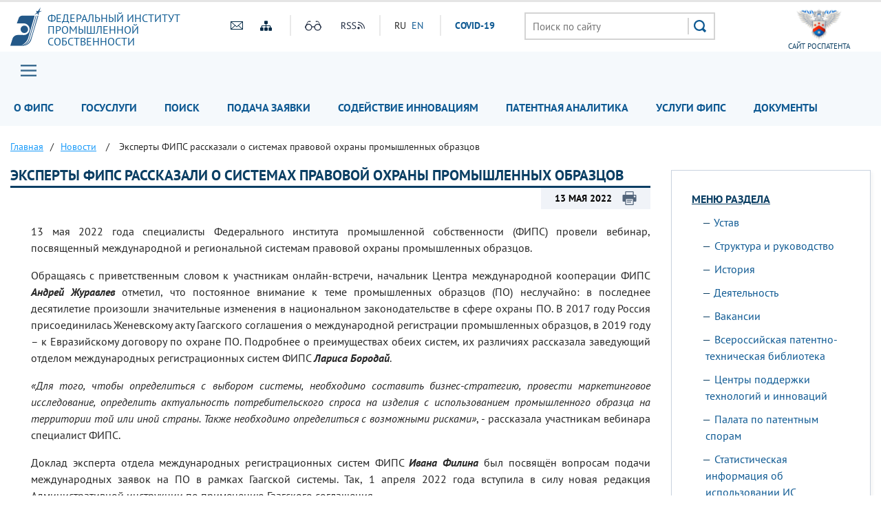

--- FILE ---
content_type: text/html; charset=UTF-8
request_url: https://www.fips.ru/news/pravovaya-okhrana-promyshlennykh-obraztsov-13052022/
body_size: 12227
content:
<!DOCTYPE html>
<head>
    <meta name="viewport" content="initial-scale=1.0, width=device-width">
    <script src="/bitrix/templates/main/js/jquery.min.js"></script>
    <script  src="/bitrix/templates/main/js/number-polyfill-master/number-polyfill.js"></script>
    <link rel="stylesheet" href="/bitrix/templates/main/css/bootstrap.min.css">
    <link href="/bitrix/templates/main/fonts/pt-sans/font.css" type="text/css" rel="stylesheet"/>
    <link rel="shortcut icon" type="image/x-icon" href="/bitrix/templates/main/img/favicon.ico">
    <script src="/bitrix/templates/main/js/jquery.cookie.js" ></script>
    <link rel="stylesheet" type="text/css" href="/bitrix/templates/main/css/special.css">
    <link href="/bitrix/templates/main/css/mainmenu_top.css" type="text/css"  rel="stylesheet">
    <link href="/bitrix/templates/main/css/bottomcarousel.css" type="text/css"  rel="stylesheet">
    <link href="/bitrix/templates/main/css/bottomutp.css" type="text/css"  rel="stylesheet">
    <link href="/bitrix/templates/main/css/topbanner.css" type="text/css"  rel="stylesheet">
    <link href="/bitrix/templates/main/css/meropriatia.css" type="text/css"  rel="stylesheet">
    <link href="/bitrix/templates/main/css/uslugi.css" type="text/css"  rel="stylesheet">
    <link href="/bitrix/templates/main/css/services.css" type="text/css"  rel="stylesheet">
    <link href="/bitrix/templates/main/css/npi.css" type="text/css"  rel="stylesheet">
    <link href="/bitrix/templates/main/css/news.css" type="text/css"  rel="stylesheet">
    <link href="/bitrix/templates/main/css/print.css" type="text/css" rel="stylesheet"/>
    
    <!-- Add fancyBox -->
    <link rel="stylesheet" href="/bitrix/templates/main/js/fancybox/source/jquery.fancybox.css?v=2.1.7" type="text/css" media="screen" />
    <script  src="/bitrix/templates/main/js/fancybox/source/jquery.fancybox.pack.js?v=2.1.7"></script>

    <!-- customscrollbars -->
    <link rel="stylesheet" href="/bitrix/templates/main/js/malihu-custom-scrollbar-plugin-master/jquery.mCustomScrollbar.css" />
    <script src="/bitrix/templates/main/js/malihu-custom-scrollbar-plugin-master/jquery.mCustomScrollbar.concat.min.js"></script>

    <!-- bxslider -->
    <link rel="stylesheet" href="/bitrix/templates/main/js/bxslider/dist/jquery.bxslider.css" />
    <script src="/bitrix/templates/main/js/bxslider/dist/jquery.bxslider.js"></script>

    <!-- slick -->
    <link rel="stylesheet" type="text/css" href="/bitrix/templates/main/js/slick/slick.css"/>
    <link rel="stylesheet" type="text/css" href="/bitrix/templates/main/js/slick/slick-theme.css"/>
    <script  src="/bitrix/templates/main/js/slick/slick.min.js"></script>

    <!-- JqueryUI -->
    <link rel="stylesheet" href="/bitrix/templates/main/css/jquery-ui.css">
    <script src="/bitrix/templates/main/js/jquery-ui.min.js"></script>
     <script  src="/bitrix/templates/main/js/datepicker-ru.js"></script>
    <!-- Chousen -->
    <link rel="stylesheet" type="text/css" href="/bitrix/templates/main/js/chosen_v1.8.2/chosen.css"/>
    <script  src="/bitrix/templates/main/js/chosen_v1.8.2/chosen.jquery.js"></script>

    <!-- Spoiler -->
    <script src="/bitrix/templates/main/js/jquery-spoiler/jquery.spoiler.js"></script>

    <!-- FormStyler -->
    <script src="/bitrix/templates/main/js/jQueryFormStyler-master/dist/jquery.formstyler.min.js"></script>
    <link href="/bitrix/templates/main/js/jQueryFormStyler-master/dist/jquery.formstyler.css" rel="stylesheet" />
    <link href="/bitrix/templates/main/js/jQueryFormStyler-master/dist/jquery.formstyler.theme.css" rel="stylesheet" />

    <!-- form validator -->
    <script src="/bitrix/templates/main/js/bootstrap-validator-master/js/validator.js"></script>

    <!-- ctrlenter
    <script src="/bitrix/templates/main/js/bootstrap.js"></script>
    <script src="/bitrix/templates/main/js/ctrlenter.js"></script> -->

    <!-- fotobank -->
    <script src="/bitrix/templates/main/js/imagesloaded.pkgd.js"></script>
    <script src="/bitrix/templates/main/js/masonry.pkgd.min.js"></script>

    <!-- map -->
    <link rel="stylesheet" href="/bitrix/templates/main/js/jquery-jvectormap-2.0.3/jquery-jvectormap-2.0.3.css"  />

    <!-- calculator-on-page -->
    <link rel="stylesheet" href="/bitrix/templates/main/css/calculator.css"  />

    <!-- fSelect -->
    <script src="/bitrix/templates/main/js/fSelect-master/fSelect.js"></script>
    <link href="/bitrix/templates/main/js/fSelect-master/fSelect.css" rel="stylesheet" />

    <title>Эксперты ФИПС рассказали о системах правовой охраны промышленных образцов</title>
    <meta http-equiv="Content-Type" content="text/html; charset=UTF-8" />
<link href="/bitrix/cache/css/s1/main/page_9889059fab82dafcf1b4502dfe7cf39c/page_9889059fab82dafcf1b4502dfe7cf39c_v1.css?1768918363363" type="text/css"  rel="stylesheet" />
<link href="/bitrix/cache/css/s1/main/template_45040094f471467807cfc4c35b37d8c2/template_45040094f471467807cfc4c35b37d8c2_v1.css?176891829364845" type="text/css"  data-template-style="true" rel="stylesheet" />
<script>if(!window.BX)window.BX={};if(!window.BX.message)window.BX.message=function(mess){if(typeof mess==='object'){for(let i in mess) {BX.message[i]=mess[i];} return true;}};</script>
<script>(window.BX||top.BX).message({"JS_CORE_LOADING":"Загрузка...","JS_CORE_NO_DATA":"- Нет данных -","JS_CORE_WINDOW_CLOSE":"Закрыть","JS_CORE_WINDOW_EXPAND":"Развернуть","JS_CORE_WINDOW_NARROW":"Свернуть в окно","JS_CORE_WINDOW_SAVE":"Сохранить","JS_CORE_WINDOW_CANCEL":"Отменить","JS_CORE_WINDOW_CONTINUE":"Продолжить","JS_CORE_H":"ч","JS_CORE_M":"м","JS_CORE_S":"с","JSADM_AI_HIDE_EXTRA":"Скрыть лишние","JSADM_AI_ALL_NOTIF":"Показать все","JSADM_AUTH_REQ":"Требуется авторизация!","JS_CORE_WINDOW_AUTH":"Войти","JS_CORE_IMAGE_FULL":"Полный размер"});</script>

<script src="/bitrix/js/main/core/core.min.js?1744980833225353"></script>

<script>BX.Runtime.registerExtension({"name":"main.core","namespace":"BX","loaded":true});</script>
<script>BX.setJSList(["\/bitrix\/js\/main\/core\/core_ajax.js","\/bitrix\/js\/main\/core\/core_promise.js","\/bitrix\/js\/main\/polyfill\/promise\/js\/promise.js","\/bitrix\/js\/main\/loadext\/loadext.js","\/bitrix\/js\/main\/loadext\/extension.js","\/bitrix\/js\/main\/polyfill\/promise\/js\/promise.js","\/bitrix\/js\/main\/polyfill\/find\/js\/find.js","\/bitrix\/js\/main\/polyfill\/includes\/js\/includes.js","\/bitrix\/js\/main\/polyfill\/matches\/js\/matches.js","\/bitrix\/js\/ui\/polyfill\/closest\/js\/closest.js","\/bitrix\/js\/main\/polyfill\/fill\/main.polyfill.fill.js","\/bitrix\/js\/main\/polyfill\/find\/js\/find.js","\/bitrix\/js\/main\/polyfill\/matches\/js\/matches.js","\/bitrix\/js\/main\/polyfill\/core\/dist\/polyfill.bundle.js","\/bitrix\/js\/main\/core\/core.js","\/bitrix\/js\/main\/polyfill\/intersectionobserver\/js\/intersectionobserver.js","\/bitrix\/js\/main\/lazyload\/dist\/lazyload.bundle.js","\/bitrix\/js\/main\/polyfill\/core\/dist\/polyfill.bundle.js","\/bitrix\/js\/main\/parambag\/dist\/parambag.bundle.js"]);
</script>
<script>BX.Runtime.registerExtension({"name":"ui.dexie","namespace":"BX.Dexie3","loaded":true});</script>
<script>BX.Runtime.registerExtension({"name":"ls","namespace":"window","loaded":true});</script>
<script>BX.Runtime.registerExtension({"name":"fx","namespace":"window","loaded":true});</script>
<script>BX.Runtime.registerExtension({"name":"fc","namespace":"window","loaded":true});</script>
<script>(window.BX||top.BX).message({"LANGUAGE_ID":"ru","FORMAT_DATE":"DD.MM.YYYY","FORMAT_DATETIME":"DD.MM.YYYY HH:MI:SS","COOKIE_PREFIX":"BITRIX_SM","SERVER_TZ_OFFSET":"10800","UTF_MODE":"Y","SITE_ID":"s1","SITE_DIR":"\/","USER_ID":"","SERVER_TIME":1768930676,"USER_TZ_OFFSET":0,"USER_TZ_AUTO":"Y","bitrix_sessid":"bb2010e5192105ea2a1c5a695e26b240"});</script>


<script  src="/bitrix/cache/js/s1/main/kernel_main/kernel_main_v1.js?176891829010092"></script>
<script src="/bitrix/js/ui/dexie/dist/dexie3.bundle.min.js?174498051188274"></script>
<script src="/bitrix/js/main/core/core_ls.min.js?17449808192683"></script>
<script src="/bitrix/js/main/core/core_frame_cache.min.js?174498081911132"></script>
<script src="/bitrix/js/custom.substitution/substitution.js?1744977267359"></script>
<script>BX.setJSList(["\/bitrix\/js\/main\/core\/core_fx.js","\/bitrix\/templates\/main\/components\/bitrix\/menu\/header_main_menu\/script.js","\/bitrix\/templates\/main\/components\/bitrix\/menu\/sidebar_menu\/script.js","\/bitrix\/templates\/main\/components\/bitrix\/menu\/menu_footer\/script.js"]);</script>
<script>BX.setCSSList(["\/bitrix\/templates\/main\/components\/bitrix\/news.detail\/news_detail\/style.css","\/bitrix\/templates\/main\/components\/bitrix\/menu\/header_main_menu\/style.css","\/bitrix\/templates\/main\/components\/bitrix\/breadcrumb\/crumbs\/style.css","\/bitrix\/templates\/main\/components\/bitrix\/menu\/sidebar_menu\/style.css","\/bitrix\/templates\/main\/template_styles.css"]);</script>
<sc ript id="custom_substitution-params" data-params='{"switch_on":"Y","links":"[[\"\\\/vse-uslugi\\\/patent-analytics\\\/index.php\",\"\\\/patent-analytics\\\/\"]]"}'></sc ript>



<script  src="/bitrix/cache/js/s1/main/template_473debf4e06e6ddb9292b59d95487578/template_473debf4e06e6ddb9292b59d95487578_v1.js?17689182932710"></script>
<script>var _ba = _ba || []; _ba.push(["aid", "ce2656f11fd04f9a1adb44d8b5769ca6"]); _ba.push(["host", "www.fips.ru"]); (function() {var ba = document.createElement("script"); ba.type = "text/javascript"; ba.async = true;ba.src = (document.location.protocol == "https:" ? "https://" : "http://") + "bitrix.info/ba.js";var s = document.getElementsByTagName("script")[0];s.parentNode.insertBefore(ba, s);})();</script>


</head>
<body class="">


<div class="sv_settings text-center" id="sv_settings">
    <div class="cont">
	    <span>Размер шрифта	        <span class="fs-outer">
	            <button class="btn btn-default fs-n" id="fs-n">A</button>
	            <button class="btn btn-default fs-m" id="fs-m">A</button>
	            <button class="btn btn-default fs-l" id="fs-l">A</button>
	        </span>
	    </span>

        <span class="mgl20">Цветовая схема	        <span class="cs-outer">
	            <button class="btn btn-default cs-bw" id="cs-bw">Ч</button>
	            <button class="btn btn-default cs-wb" id="cs-wb">Б</button>
	        </span>
	    </span>


        <span class="mgl20">Изображения	        <span class="img-outer">
	            <button class="btn btn-default" id="img-onoff">Вкл\Откл</button>
	        </span>
	   </span>

        <span class="mgl20">
	        <span class="img-back">
	            <button class="btn btn-default" id="backtodef">Обычная версия</button>
	        </span>
	   </span>
    </div>
</div>
<div id="header" class="container-fluid">
    <div class="cont">
        <div class="row">
            <div class="col-md-3 logo">
                <a href="/">
                    <div>
                        Федеральный&nbsp;институт<br>
                        промышленной<br>
                        собственности                    </div>
                </a>
            </div>
            <div class="col-md-4 to-center">
                <div class="globaliconline">
                    <div class="containermobile">
                       <a href="mailto:fips@rupto.ru"><div class="mailico hico"></div></a>
                       <a href="/sitemap.php"><div class="sitemapico hico"></div></a>
                    </div>
                    <div class="separator"></div>
                    <div class="containermobile">
                        <a id="specialversion" itemprop="copy"><div class="glassico hico"></div></a>
                        <a href="/about/multimedia/podpisatsya-na-novosti-rss.php" target="_blank"><div class="rssico hico"></div></a>
                    </div>
                    <div class="separator"></div>
                    <div class="lang">
                                                

			<span title="RU">RU</span>&nbsp;
	

			<a href="/en" title="EN">EN</a>&nbsp;
	
                        <div class="covid tablet-only">
                            <a href="/covid19.php">СOVID-19</a>
                        </div>

                    </div>
                    <div class="covid-pc-only">
                        <div class="separator"></div>
                        <div class="covid">
                            <a href="/covid19.php">СOVID-19</a>
                        </div>
                    </div>
                </div>
            </div>
            <div class="col-md-4">
                                
                                    <div class="sr">
                        <form action="/search/" class="search">
                            <input placeholder="Поиск по сайту" name="q" type="text" value="" size="15" maxlength="50">
                            <input type="submit" value=" ">
                        </form>
                    </div>
                            </div>
            <div class="col-md-1 to-center">
                                    <a href="https://rospatent.gov.ru/ru" target="_blank"><div class="rightlogo">сайт Роспатента</div></a>
                            </div>
        </div>
    </div>
</div>
<div id="mainmenuzagl" style="display: none"></div>
<div id="mainmenu" class="container-fluid nostick">
    <div class="row">
        <div class="col-md-12 nopadding">
            <div class="cont">
            <a href="#forburger" class="fancyboxmenu">
                <div class="sitemap">Главное меню</div>
            </a>
                <div class="lang formobile">
                                        

			<span title="RU">RU</span>&nbsp;
	

			<a href="/en" title="EN">EN</a>&nbsp;
	
                    <div class="covid">
                        <a href="/covid19.php">СOVID-19</a>
                    </div>
                </div>
            
            
    <ul>

    
    
    
        <li class="noactive">
    <a href="/about/" class="root-item">О ФИПС</a>
    <ul>
    
    
    

    
    
        
                            <li>
                    <a href="/about/ustav/">Устав</a></li>
            
        
    
    

    
    
        
                            <li>
                    <a href="/about/struktura-i-rukovodstvo/">Структура и руководство</a></li>
            
        
    
    

    
    
        
                            <li>
                    <a href="/about/istoriya-fips/">История</a></li>
            
        
    
    

    
    
        
                            <li>
                    <a href="/about/deyatelnost/">Деятельность</a></li>
            
        
    
    

    
    
        
                            <li>
                    <a href="/about/vakansii/">Вакансии</a></li>
            
        
    
    

    
    
        
                            <li>
                    <a href="/about/zakupki-fips">Закупки</a></li>
            
        
    
    

    
    
        
                            <li>
                    <a href="/about/vptb-otdelenie-vserossiyskaya-patentno-tekhnicheskaya-biblioteka/">Всероссийская патентно-техническая библиотека</a></li>
            
        
    
    

    
    
        
                            <li>
                    <a href="/about/tspti-tsentr-podderzhki-tekhnologiy-i-innovatsii/">Центры поддержки технологий и инноваций</a></li>
            
        
    
    

    
    
        
                            <li>
                    <a href="/about/events/">Мероприятия</a></li>
            
        
    
    

    
    
        
                            <li>
                    <a href="/about/multimedia/">Мультимедиа</a></li>
            
        
    
    

    
    
        
                            <li>
                    <a href="/about/otdelenie-palata-po-patentnym-sporam/">Палата по патентным спорам</a></li>
            
        
    
    

    
    
        
                            <li>
                    <a href="/about/protivodeystvie-korruptcii/">Противодействие коррупции</a></li>
            
        
    
    

    
    
        
                            <li>
                    <a href="/contacts/">Контакты</a></li>
            
        
    
    

            </ul></li>    
    
        <li class="noactive">
    <a href="/to-applicants/" class="root-item">Госуслуги</a>
    <ul>
    
    
    

    
    
        
                            <li>
                    <a href="/to-applicants/inventions/index.php">Изобретения и полезные модели</a></li>
            
        
    
    

    
    
        
                            <li>
                    <a href="/to-applicants/industrial-designs/index.php">Промышленные образцы</a></li>
            
        
    
    

    
    
        
                            <li>
                    <a href="/to-applicants/trademarks/index.php">Товарные знаки</a></li>
            
        
    
    

    
    
        
                            <li>
                    <a href="/to-applicants/software-and-databases/index.php">Программы для ЭВМ и БД</a></li>
            
        
    
    

    
    
        
                            <li>
                    <a href="/to-applicants/topologies-of-integrated-microchips/index.php">Топологии интегральных микросхем</a></li>
            
        
    
    

    
    
        
                            <li>
                    <a href="/to-applicants/poshliny/index.php">Пошлины</a></li>
            
        
    
    

    
    
        
                            <li>
                    <a href="/to-applicants/accreditation-organizations/">Аккредитация образовательных и научных учреждений</a></li>
            
        
    
    

    
    
        
                            <li>
                    <a href="/to-applicants/dlya-novichkov/index.php">Для новичков</a></li>
            
        
    
    

            </ul></li>    
    
        <li class="noactive">
    <a href="/elektronnye-servisy/" class="root-item">Поиск</a>
    <ul>
    
    
    

    
    
        
                            <li>
                    <a href="/elektronnye-servisy/informatsionno-poiskovaya-sistema">Поисковая система</a></li>
            
        
    
    

    
    
        
                            <li>
                    <a href="/elektronnye-servisy/otkrytye-reestry/">Открытые реестры</a></li>
            
        
    
    

    
    
        
                            <li>
                    <a href="/publication-web/">Официальные публикации</a></li>
            
        
    
    

    
    
        
                            <li>
                    <a href="/publication-web/classification/index">Классификации</a></li>
            
        
    
    

    
    
        
                            <li>
                    <a href="/elektronnye-servisy/internet-resursy/">Интернет-ресурсы</a></li>
            
        
    
    

    
    
        
                            <li>
                    <a href="https://irbis.fips.ru/web/regbrands/regbrands.html">Карта региональных брендов России</a></li>
            
        
    
    

            </ul></li>    
    
        <li class="noactive">
    <a href="/podacha-zayavki/" class="root-item">Подача заявки</a>
    <ul>
    
    
    

    
    
        
                            <li>
                    <a href="/podacha-zayavki/podacha-zayavki-na-tovarnyy-znak/">Подача заявки на изобретение/полезную модель</a></li>
            
        
    
    

    
    
        
                            <li>
                    <a href="/podacha-zayavki/podacha-zayavki-na-tovarnyy-znak/">Подача заявки на товарный знак, ГУ/ПГУ, НМПТ/ПНМПТ</a></li>
            
        
    
    

    
    
        
                            <li>
                    <a href="/podacha-zayavki/lichnyy-kabinet-dlya-perepiski-po-zayavkam/index.php">Подача заявки на международный товарный знак</a></li>
            
        
    
    

    
    
        
                            <li>
                    <a href="/podacha-zayavki/lichnyy-kabinet-dlya-perepiski-po-zayavkam/index.php">Подача заявки на промышленный образец</a></li>
            
        
    
    

    
    
        
                            <li>
                    <a href="/podacha-zayavki/lichnyy-kabinet-dlya-perepiski-po-zayavkam/index.php">Подача заявки на международный промышленный образец </a></li>
            
        
    
    

    
    
        
                            <li>
                    <a href="/podacha-zayavki/lichnyy-kabinet-dlya-perepiski-po-zayavkam/index.php">Подача заявки на регистрацию программы для ЭВМ или базы данных</a></li>
            
        
    
    

    
    
        
                            <li>
                    <a href="/podacha-zayavki/lichnyy-kabinet-dlya-perepiski-po-zayavkam/index.php">Личный кабинет для переписки по заявкам</a></li>
            
        
    
    

            </ul></li>    
    
        
                            <li><a href="/tsentr-sodeystviya-operezhayushchim-tekhnologiyam/"                       class="root-item ">Содействие инновациям</a>
                </li>
            
        
    
    

    
    
        
                            <li><a href="/patent-analytics-new/"                       class="root-item ">Патентная аналитика</a>
                </li>
            
        
    
    

    
    
        
                            <li><a href="/vse-uslugi/"                       class="root-item ">Услуги ФИПС</a>
                </li>
            
        
    
    

    
    
        
                            <li><a href="/documents/"                       class="root-item ">Документы</a>
                </li>
            
        
    
    

    
    </ul>
    <div class="menu-clear-left"></div>


            </div>
        </div>
    </div>

    <div id="forburger" class="likesitemap" style="display: none">
        <div class="title">
            Главное меню        </div>
        <div class="modalmenu">
            
            
    <ul>

    
    
    
        <li >
    <a href="/about/" class="root-item">О ФИПС</a>
    <ul>
    
    
    

    
    
        
                            <li>
                    <a href="/about/ustav/index.php">Устав</a></li>
            
        
    
    

    
    
        
                            <li>
                    <a href="/about/struktura-i-rukovodstvo/index.php">Структура и руководство</a></li>
            
        
    
    

    
    
        
                            <li>
                    <a href="/about/istoriya-fips/index.php">История</a></li>
            
        
    
    

    
    
        
                            <li>
                    <a href="/about/deyatelnost/index.php">Деятельность</a></li>
            
        
    
    

    
    
        
                            <li>
                    <a href="/about/vakansii/index.php">Вакансии</a></li>
            
        
    
    

    
    
        
                            <li>
                    <a href="/about/zakupki-fips/index.php">Закупки</a></li>
            
        
    
    

    
    
        
                            <li>
                    <a href="/about/vptb-otdelenie-vserossiyskaya-patentno-tekhnicheskaya-biblioteka/index.php">Всероссийская патентно-техническая библиотека</a></li>
            
        
    
    

    
    
        
                            <li>
                    <a href="/about/tspti-tsentr-podderzhki-tekhnologiy-i-innovatsii/index.php">Центры поддержки технологий и инновации</a></li>
            
        
    
    

    
    
        
                            <li>
                    <a href="/about/events/">Мероприятия</a></li>
            
        
    
    

    
    
        <li>
    <a href="/about/multimedia/" class="parent ">Мультимедиа</a>
    <ul>
    
    
    

    
    
        
                            <li>
                    <a href="/to-applicants/inventions/normativnye-dokumenty.php">Нормативные документы</a></li>
            
        
    
    

    
    
        
                            <li>
                    <a href="/documents/formy-dokumentov/index.php#1">Формы</a></li>
            
        
    
    

    
    
        
                            <li>
                    <a href="https://rupto.ru/ru/activities/dues/table#note1">Пошлины</a></li>
            
        
    
    

    
    
        
                            <li>
                    <a href="/registers-web/">Состояние делопроизводства</a></li>
            
        
    
    

    
    
        
                            <li>
                    <a href="/about/multimedia/eksperimentalnaya-stranitsa.php#news">Новости</a></li>
            
        
    
    

            </ul></li>    
    
        
                            <li>
                    <a href="/about/otdelenie-palata-po-patentnym-sporam/index.php">Палата по патентным спорам</a></li>
            
        
    
    

    
    
        
                            <li>
                    <a href="/about/protivodeystvie-korruptcii/">Противодействие коррупции</a></li>
            
        
    
    

    
    
        
                            <li>
                    <a href="/about/struktura-i-rukovodstvo/podrazdelenie-23.php">Приволжский центр ФИПС</a></li>
            
        
    
    

    
    
        
                            <li>
                    <a href="/about/traditsionnye-rossiyskie-dukhovno-nravstvennye-tsennosti.php">Традиционные российские духовно-нравственные ценности</a></li>
            
        
    
    

            </ul></li>    
    
        <li >
    <a href="/to-applicants/" class="root-item">Госуслуги</a>
    <ul>
    
    
    

    
    
        
                            <li>
                    <a href="/to-applicants/inventions/index.php">Изобретения и полезные модели</a></li>
            
        
    
    

    
    
        
                            <li>
                    <a href="/to-applicants/industrial-designs/index.php">Промышленные образцы</a></li>
            
        
    
    

    
    
        
                            <li>
                    <a href="/to-applicants/trademarks/index.php">Товарные знаки</a></li>
            
        
    
    

    
    
        
                            <li>
                    <a href="/to-applicants/software-and-databases/index.php">Программы для ЭВМ и БД</a></li>
            
        
    
    

    
    
        
                            <li>
                    <a href="/to-applicants/topologies-of-integrated-microchips/index.php">Топологии интегральных микросхем</a></li>
            
        
    
    

    
    
        
                            <li>
                    <a href="/to-applicants/poshliny/index.php">Пошлины</a></li>
            
        
    
    

    
    
        
                            <li>
                    <a href="/to-applicants/accreditation-organizations/">Аккредитация образовательных и научных учреждений</a></li>
            
        
    
    

    
    
        
                            <li>
                    <a href="/to-applicants/dlya-novichkov/index.php">Для новичков</a></li>
            
        
    
    

            </ul></li>    
    
        <li >
    <a href="/elektronnye-servisy/" class="root-item">Поиск</a>
    <ul>
    
    
    

    
    
        <li>
    <a href="/elektronnye-servisy/informatsionno-poiskovaya-sistema/" class="parent ">Поисковая система</a>
    <ul>
    
    
    

    
    
        
                            <li>
                    <a href="/elektronnye-servisy/informatsionno-poiskovaya-sistema/index.php">Поиск</a></li>
            
        
    
    

    
    
        
                            <li>
                    <a href="/elektronnye-servisy/informatsionno-poiskovaya-sistema/bazy-dannykh.php">Базы данных</a></li>
            
        
    
    

    
    
        
                            <li>
                    <a href="/elektronnye-servisy/informatsionno-poiskovaya-sistema/Инструкция по работе с информационными ресурсами.doc">Инструкция</a></li>
            
        
    
    

    
    
        
                            <li>
                    <a href="https://new.fips.ru/RegFIPS/">Зарегистрироваться</a></li>
            
        
    
    

    
    
        
                            <li>
                    <a href="https://new.fips.ru/PayFIPS/">Оплатить картой</a></li>
            
        
    
    

    
    
        
                            <li>
                    <a href="/elektronnye-servisy/informatsionno-poiskovaya-sistema/podderzhka-polzovateley-informatsionno-poiskovoy-sistemy.php">Поддержка</a></li>
            
        
    
    

            </ul></li>    
    
        
                            <li>
                    <a href="/elektronnye-servisy/otkrytye-reestry/">Открытые реестры</a></li>
            
        
    
    

    
    
        
                            <li>
                    <a href="/publication-web/">Официальные публикации</a></li>
            
        
    
    

    
    
        
                            <li>
                    <a href="/publication-web/classification/index">Классификации</a></li>
            
        
    
    

    
    
        
                            <li>
                    <a href="/elektronnye-servisy/internet-resursy/">Интернет-ресурсы</a></li>
            
        
    
    

    
    
        
                            <li>
                    <a href="https://fips.ru/regbrands/">Карта региональных брендов России</a></li>
            
        
    
    

            </ul></li>    
    
        <li >
    <a href="/podacha-zayavki/" class="root-item">Подача заявки</a>
    <ul>
    
    
    

    
    
        
                            <li>
                    <a href=""></a></li>
            
        
    
    

            </ul></li>    
    
        <li >
    <a href="/tsentr-sodeystviya-operezhayushchim-tekhnologiyam/" class="root-item">Содействие инновациям</a>
    <ul>
    
    
    

    
    
        
                            <li>
                    <a href="#my_landing_id_2">Что делаем и для чего это нужно?</a></li>
            
        
    
    

    
    
        
                            <li>
                    <a href="#my_landing_id_8">Наши контакты</a></li>
            
        
    
    

    
    
        
                            <li>
                    <a href="#my_landing_id_3">Зачем нужны патентные исследования?</a></li>
            
        
    
    

    
    
        
                            <li>
                    <a href="#my_landing_id_whom">Кому нужны патентные исследования?</a></li>
            
        
    
    

    
    
        
                            <li>
                    <a href="#my_landing_id_4">Кто проводит патентные исследования?</a></li>
            
        
    
    

    
    
        
                            <li>
                    <a href="#my_landing_id_5">Источники информационного поиска</a></li>
            
        
    
    

    
    
        
                            <li>
                    <a href="#my_landing_id_6">Порядок получения патентной информации</a></li>
            
        
    
    

    
    
        
                            <li>
                    <a href="#my_landing_id_7">Какой путь выбрать – решать изобретателю</a></li>
            
        
    
    

    
    
        
                            <li>
                    <a href="#my_landing_id_9">Информационные материалы</a></li>
            
        
    
    

    
    
        
                            <li>
                    <a href="#my_landing_id_10">Публикации</a></li>
            
        
    
    

    
    
        
                            <li>
                    <a href="/tsentr-sodeystviya-operezhayushchim-tekhnologiyam/#mer">Наши мероприятия</a></li>
            
        
    
    

    
    
        
                            <li>
                    <a href="#presentations">Презентации с мероприятий</a></li>
            
        
    
    

    
    
        
                            <li>
                    <a href="#customers">Наши заказчики</a></li>
            
        
    
    

            </ul></li>    
    
        
                            <li><a href="https://patent-analytics.fips.ru"                       class="root-item ">Патентная аналитика</a>
                </li>
            
        
    
    

    
    
        <li >
    <a href="/vse-uslugi/" class="root-item">Услуги ФИПС</a>
    <ul>
    
    
    

    
    
        
                            <li>
                    <a href="/vse-uslugi/rekvizity-fips-dlya-oplaty-uslug-fips-okazyvaemykh-na-platnoy-osnove.php">Реквизиты</a></li>
            
        
    
    

    
    
        
                            <li>
                    <a href="/vse-uslugi/rekvizity-fips-dlya-oplaty-uslug-fips-okazyvaemykh-na-platnoy-osnove.php#OBR">Образцы платежных документов</a></li>
            
        
    
    

    
    
        
                            <li>
                    <a href="/vse-uslugi/uslugi-predostavlyaemye-fips-na-platnoy-osnove-.php#1">Выписки, справки, копии</a></li>
            
        
    
    

    
    
        
                            <li>
                    <a href="/vse-uslugi/uslugi-predostavlyaemye-fips-na-platnoy-osnove-.php#1A">Тематический патентный поиск</a></li>
            
        
    
    

    
    
        
                            <li>
                    <a href="/vse-uslugi/uslugi-predostavlyaemye-fips-na-platnoy-osnove-.php#1B">Проведение поиска товарных знаков специалистами ФИПС</a></li>
            
        
    
    

    
    
        <li>
    <a href="/vse-uslugi/patentno-informatsionnye-produkty/" class="parent ">Патентно-Информационные продукты</a>
    <ul>
    
    
    

    
    
        
                            <li>
                    <a href="/vse-uslugi/patentno-informatsionnye-produkty/fips-obyavlyaet-o-nachale-podpisnoy-kampanii.php">ФИПС объявляет о начале подписной компании</a></li>
            
        
    
    

            </ul></li>    
    
        
                            <li>
                    <a href="/vse-uslugi/uslugi-predostavlyaemye-fips-na-platnoy-osnove-.php#3">Услуги ВПТБ</a></li>
            
        
    
    

    
    
        
                            <li>
                    <a href="/vse-uslugi/uslugi-predostavlyaemye-fips-na-platnoy-osnove-.php#1D">Полиграфические услуги</a></li>
            
        
    
    

    
    
        
                            <li>
                    <a href="/about/deyatelnost/obuchenie/index.php">Обучение</a></li>
            
        
    
    

    
    
        <li>
    <a href="/sveden/" class="parent ">Сведения об образовательной организации</a>
    <ul>
    
    
    

    
    
        
                            <li>
                    <a href="/sveden/">Главная</a></li>
            
        
    
    

    
    
        
                            <li>
                    <a href="/sveden/common/">Основные сведения</a></li>
            
        
    
    

    
    
        
                            <li>
                    <a href="/sveden/struct/">Структура и органы управления образовательной организацией</a></li>
            
        
    
    

    
    
        
                            <li>
                    <a href="/sveden/document/">Документы</a></li>
            
        
    
    

    
    
        
                            <li>
                    <a href="/sveden/education/">Образование</a></li>
            
        
    
    

    
    
        
                            <li>
                    <a href="/sveden/managers/">Руководство</a></li>
            
        
    
    

    
    
        
                            <li>
                    <a href="/sveden/employees/">Педагогический состав</a></li>
            
        
    
    

    
    
        
                            <li>
                    <a href="/sveden/objects/">Материально-техническое обеспечение и оснащённость образовательного процесса. Доступная среда</a></li>
            
        
    
    

    
    
        
                            <li>
                    <a href="/sveden/paid_edu/">Платные образовательные услуги</a></li>
            
        
    
    

    
    
        
                            <li>
                    <a href="/sveden/budget/">Финансово-хозяйственная деятельность</a></li>
            
        
    
    

    
    
        
                            <li>
                    <a href="/sveden/vacant/">Вакантные места для приёма (перевода) обучающихся</a></li>
            
        
    
    

    
    
        
                            <li>
                    <a href="/sveden/grants/">Стипендии и меры поддержки обучающихся</a></li>
            
        
    
    

    
    
        
                            <li>
                    <a href="/sveden/inter/">Международное сотрудничество</a></li>
            
        
    
    

    
    
        
                            <li>
                    <a href="/sveden/catering/">Организация питания в образовательной организации</a></li>
            
        
    
    

    
    
        
                            <li>
                    <a href="/sveden/eduStandarts/">Образовательные стандарты и требования</a></li>
            
        
    
    

    
    
        
                            <li>
                    <a href="/sveden/corruption/">Противодействие коррупции</a></li>
            
        
    
    

    
    
        
                            <li>
                    <a href="/sveden/antiterrorism/">Антитеррористическая защищенность</a></li>
            
        
    
    

    
    
        
                            <li>
                    <a href="/abitur/">Абитуриенту</a></li>
            
        
    
    

            </ul></li>    
    
        
                            <li>
                    <a href="/vse-uslugi/oplata-uslug-fips-v-sberbank-onlayn.php">Оплатить онлайн</a></li>
            
        
    
    

    
    
        
                            <li>
                    <a href="/vse-uslugi/patent-analytics/index.php">Новые аналитические продукты</a></li>
            
        
    
    

    
    
        
                            <li>
                    <a href="/vse-uslugi/uslugi-predostavlyaemye-fips-na-platnoy-osnove-.php#1C">Услуги палаты по Патентным спорам</a></li>
            
        
    
    

    
    
        
                            <li>
                    <a href="/vse-uslugi/arbitrazh/">Сервис поиска для арбитражных управляющих</a></li>
            
        
    
    

            </ul></li>    
    
        
                            <li><a href="/documents/"                       class="root-item ">Документы</a>
                </li>
            
        
    
    

    
    
        
                            <li><a href="/contacts/"                       class="root-item ">Контакты</a>
                </li>
            
        
    
    

    
    
        
                            <li><a href="/news/"                       class="root-item-selected ">Новости</a>
                </li>
            
        
    
    

    
    
        
                            <li><a href="/glossariy/"                       class="root-item ">Глоссарий</a>
                </li>
            
        
    
    

    
    
        
                            <li><a href="/faq/"                       class="root-item ">Ответы на вопросы</a>
                </li>
            
        
    
    

    
    </ul>
    <div class="menu-clear-left"></div>

        </div>
    </div>
</div>



<div class="container-fluid" id="crumbs">
    <div class="row">

        <div class="col-md-12">
                            <link href="/bitrix/css/main/font-awesome.css?174497727428777" type="text/css" rel="stylesheet" />
<div class="cont"><a href="/" title="Главная" itemprop="url"><span itemprop="title">Главная</span></a><span class="sep">/</span><a href="/news/" title="Новости" itemprop="url"><span itemprop="title">Новости</span></a>
			
				<span class="sep">/</span>
				<span>Эксперты ФИПС рассказали о системах правовой охраны промышленных образцов</span>
			<div style="clear:both"></div></div>                    </div>
    </div>
</div>

<div class="container-fluid" id="secondpages">
    <div class="cont">
        <div class="row">
            <div class="col-md-9" id="mainpagecontent">
                <div class="megatitle">
                    <div>
                        <div class="left">
                                                            Эксперты ФИПС рассказали о системах правовой охраны промышленных образцов                            
                        </div>
                        <div class="clear"></div>
                    </div>
                </div>
                <div class="cont">
                    <div class="globaltext">
 
    <div class="cont">



                <div class="megatitle">

                    <div class="newsdate">
                                                    <span class="news-date-time">13 мая 2022</span> <a href="javascript:window.print()"><div class="print" ></div></a>
                                            </div>
                </div>
                <div class="clear"></div>
                <div class="globaltext news">
             

                    
                                        <div class="clear"></div>

                    



                                            <p align="justify">
	 13 мая 2022 года специалисты Федерального института промышленной собственности (ФИПС) провели вебинар, посвященный международной и региональной системам правовой охраны промышленных образцов.
</p>
<p align="justify">
	 Обращаясь с приветственным словом к участникам онлайн-встречи, начальник Центра международной кооперации ФИПС <em><strong>Андрей Журавлев</strong></em> отметил, что постоянное внимание к теме промышленных образцов (ПО) неслучайно: в последнее десятилетие произошли значительные изменения в национальном законодательстве в сфере охраны ПО. В 2017 году Россия присоединилась Женевскому акту Гаагского соглашения о международной регистрации промышленных образцов, в 2019 году – к Евразийскому договору по охране ПО. Подробнее о преимуществах обеих систем, их различиях рассказала заведующий отделом международных регистрационных систем ФИПС <em><strong>Лариса Бородай</strong></em>.
</p>
<p align="justify">
 <em>«Для того, чтобы определиться с выбором системы, необходимо составить бизнес-стратегию, провести маркетинговое исследование, определить актуальность потребительского спроса на изделия с использованием промышленного образца на территории той или иной страны. Также необходимо определиться с возможными рисками»</em>, - рассказала участникам вебинара специалист ФИПС.
</p>
<p align="justify">
	 Доклад эксперта отдела международных регистрационных систем ФИПС <em><strong>Ивана Филина</strong></em> был посвящён вопросам подачи международных заявок на ПО в рамках Гаагской системы. Так, 1 апреля 2022 года вступила в силу новая редакция Административной инструкции по применению Гаагского соглашения.
</p>
<p align="justify">
 <em>«Из требований к контактным данным, указываемым в международной заявке, исключен номер факса, а указание электронной почты является обязательным и она может заменить любой другой адрес для целей деловой переписки. Также у заявителей появилась возможность электронной цифровой подписи документов»</em>, - пояснил нововведения <em><strong>Иван Филин</strong></em>.
</p>
<p align="justify">
	 О преимуществах Евразийской системы правовой охраны рассказала эксперт 1-ой категории отдела международных регистрационных систем ФИПС <em><strong>Юлия Грачева</strong></em>. Специалист подробно описала все этапы процесса подачи евразийской заявки на промышленный образец, общие требования к заявке, дала информацию по особенностям уплаты пошлин.
</p>
<p align="justify">
 <em>«Заявитель, который не имеет постоянного местожительства или местонахождения на территории договаривающегося государства, должен иметь представителя, зарегистрированного в качестве патентного поверенного»</em>, - отметила <em><strong>Юлия Грачева</strong></em>.
</p>
<p align="justify">
	 В завершении вебинара <em><strong>Андрей Журавлев</strong></em> поблагодарил спикеров за содержательные выступления, а участников – за внимание, выразив надежду на продолжение взаимодействия на благо развития сферы интеллектуальной собственности.
</p>
 &nbsp;
<div align="center" div="">
	 <iframe width="560" height="315" src="https://www.youtube.com/embed/hYmlH9aOJ_I" title="YouTube video player" frameborder="0" allow="accelerometer; autoplay; clipboard-write; encrypted-media; gyroscope; picture-in-picture" allowfullscreen></iframe>
</div>
 <br>
                    


                    <script>
                        $(function(){
                            $('.bxslider-content').show().bxSlider({
                                mode: 'fade',
                                captions: true,
                                auto: true,
                                autoHover: true,
                                preloadImages: 'all',
                                slideWidth: 575
                            });
                        });
                    </script>
                    <div class="clear"></div>
                    
                    <div style="clear:both"></div>
                    <br />





                                        <div class="clear"></div>
                    <div class="share">
                        <div class="text">Поделиться: </div>
                        <div class="icons">
                            <script src="//yastatic.net/es5-shims/0.0.2/es5-shims.min.js"></script>
                            <script src="//yastatic.net/share2/share.js"></script>
                            <div class="ya-share2" data-services="vkontakte,odnoklassniki"></div>
                        </div>
                    </div>
                    <div class="clear"></div>
                                    </div>
</div>



<!--
<div id="oldsitemsg">
    <div class="closeico"></div>
    <div class="title">Вы находитесь на новом сайте ФИПС.</div>
    <div class="text">
        Если обнаружили ошибку, просим сообщить в <a href="mailto:website@rupto.ru">службу техподдержки</a>.<br><br>
        <a href="http://www1.fips.ru">Перейти на предыдущую версию</a>.<br><br>
        <a href="https://www.survio.com/survey/d/H9R3K9N9B2M2Q2P1Y" target="_blank" class="popup-add-link">Оценить качество и доступность государственных услуг</a>
    </div>
</div>
-->


    </div>
    </div>
    </div>
    <div class="col-md-3" id="sidebar">
            
    <div class="typicalsbblock">
        <div class="title">Меню раздела</div>
        <ul>

            
            
            
                                
                                                                            <li ><a href="/about/ustav/"
                                              class="root-item">Устав</a>
                                        </li>
                                    
                                
                            
                            
                            
            
            
                                
                                                                            <li ><a href="/about/struktura-i-rukovodstvo/index.php"
                                              class="root-item">Структура и руководство</a>
                                        </li>
                                    
                                
                            
                            
                            
            
            
                                
                                                                            <li ><a href="/about/istoriya-fips/index.php"
                                              class="root-item">История</a>
                                        </li>
                                    
                                
                            
                            
                            
            
            
                                
                                                                            <li ><a href="/about/deyatelnost/index.php"
                                              class="root-item">Деятельность</a>
                                        </li>
                                    
                                
                            
                            
                            
            
            
                                
                                                                            <li ><a href="/about/vakansii/index.php"
                                              class="root-item">Вакансии</a>
                                        </li>
                                    
                                
                            
                            
                            
            
            
                                
                                                                            <li ><a href="/about/vptb-otdelenie-vserossiyskaya-patentno-tekhnicheskaya-biblioteka/index.php"
                                              class="root-item">Всероссийская патентно-техническая библиотека</a>
                                        </li>
                                    
                                
                            
                            
                            
            
            
                                
                                                                            <li ><a href="/about/tspti-tsentr-podderzhki-tekhnologiy-i-innovatsii/index.php"
                                              class="root-item">Центры поддержки технологий и инноваций</a>
                                        </li>
                                    
                                
                            
                            
                            
            
            
                                
                                                                            <li ><a href="/about/otdelenie-palata-po-patentnym-sporam/index.php"
                                              class="root-item">Палата по патентным спорам</a>
                                        </li>
                                    
                                
                            
                            
                            
            
            
                                
                                                                            <li ><a href="/about/deyatelnost/sotrudnichestvo-s-regionami-rossii/statisticheskaya-informatsiya-ob-ispolzovanii-intellektualnoy-sobstvennosti.php"
                                              class="root-item">Статистическая информация об использовании ИС </a>
                                        </li>
                                    
                                
                            
                            
                            
            
            
                                
                                                                            <li ><a href="/about/events/"
                                              class="root-item">Мероприятия</a>
                                        </li>
                                    
                                
                            
                            
                            
            
            
                                
                                                                            <li ><a href="/about/multimedia/"
                                              class="root-item">Мультимедиа</a>
                                        </li>
                                    
                                
                            
                            
                            
            
            
                                
                                                                            <li ><a href="/about/obratnaya-svyaz/index.php"
                                              class="root-item">О сайте</a>
                                        </li>
                                    
                                
                            
                            
                            
                            
                        </ul>
    </div>
            

        

        <div class="typicalsbblock yak" style="display:none">
            <div class="title">
                Навигация по странице
            </div>
            <ul></ul>
        </div>
    </div>
    </div>
    </div>
    </div>

<div class="clear"></div>
<div id="footer" class="container-fluid">
    <div class="cont">
        <div class="row">
            <div class="col-md-4">
                <div class="toptitle no-margin-top-mobile">Контакты:</div>
                <div class="text">
					Бережковская наб., д. 30, корп. 1, Москва, Г-59, ГСП-3, 125993, РФ<br>
					E-mail: <a href='mailto:fips@rupto.ru'>fips@rupto.ru</a><br>
					Тел.: +7 (499) 240-6015, факс: +7 (495) 531-6336                </div>

                            </div>
            <div class="col-md-5">
                <div class="toptitle">Время работы:</div>
                <div class="text">
                    <div class="row">
                        <div class="col-md-6">
							Режим рабочего времени ФИПС:<br>
							Понедельник - Четверг: 9:30 – 18:15<br>
							Пятница: 9:30 – 17:00<br>
							Суббота, воскресенье, нерабочие и<br>
							праздничные дни – выходные дни.                        </div>
                        <div class="col-md-6">
                            <b><a href="/news/pravila-priema-zayavok-v-usloviyakh-pandemii/">
                                Правила приема заявок                            </a></b><br>
                            <b></b><br><br>
                            Режим работы окон приема документов:<br>
							Понедельник – Четверг: 9:00 – 17:45<br>
							Пятница: 9:00 – 16:30<br>
							Без перерыва на обед                        </div>
                    </div>

                </div>
            </div>
            <div class="col-md-3">
                <div class="toptitle">Мы в соцсетях:</div>
                <div class="text">
                    <div class="soc">
						<a href="https://vk.com/fips22" target="_blank" style="float: left">
							<div class="ВКонтакте">
								<img src="/upload/medialibrary/Img_Content/vk.png" width="20" height="20" alt="vk"/>
							</div>
						</a> 
						<a href="https://t.me/FIPS_official" target="_blank" style="float: left; margin-left: 7px;">
							<div class="Telegram">
								<img src="/upload/medialibrary/Img_Content/telegram.png" width="20" height="20" alt="telegram"/> 
							</div>
						</a>
						<a href="https://ok.ru/group/58726004949005/topics" target="_blank" style="float: left; margin-left: 7px;">
							<div class="Telegram">
								<img src="/upload/medialibrary/Img_Content/ok.png" width="20" height="20" alt="ok"/> 
							</div>
						</a>
						<a href="https://max.ru/id7730036073_biz" target="_blank" style="float: left; margin-left: 7px;">
							<div class="Telegram">
								<img src="/upload/medialibrary/Img_Content/max.png" width="20" height="20" alt="ok"/> 
							</div>
						</a>
                    </div>
                </div>
				<div class="text"><a href="https://lms.inproekt.ru/index.php?sec=auth" target="_blank"><br><br><br><br><br><br>Вход в ЭИОС для обучающихся в НОЦ ФИПС</a></div>
            </div>
        </div>

        <div class="clear"></div>
        <div class="row copy-row">
            <div class="col-md-2 no-on-mobile">
                <div class="copy">© 2009 - 2026 ФИПС</div>
            </div>

            <div class="col-md-10">
                <div class="menu">
					
    <ul>

    
    
    
        
                            <li><a href="/news/"
                       class="root-item-selected">Новости</a>
                </li>
            
        
    
    

    
    
        
                            <li><a href="/documents/"
                       class="root-item">Документы</a>
                </li>
            
        
    
    

    
    
        
                            <li><a href="/about/vakansii/index.php"
                       class="root-item">Вакансии</a>
                </li>
            
        
    
    

    
    
        
                            <li><a href="/glossariy/"
                       class="root-item">Глоссарий</a>
                </li>
            
        
    
    

    
    
        
                            <li><a href="/elektronnye-servisy/internet-resursy/index.php"
                       class="root-item">Ссылки</a>
                </li>
            
        
    
    

    
    
        
                            <li><a href="/faq/"
                       class="root-item">Ответы на вопросы</a>
                </li>
            
        
    
    

    
    
        
                            <li><a href="/about/obratnaya-svyaz/index.php"
                       class="root-item">О сайте</a>
                </li>
            
        
    
    

    
    
        
                            <li><a href="/sitemap.php"
                       class="root-item">Карта сайта</a>
                </li>
            
        
    
    

    
    
        
                            <li><a href="/contacts/kak-proekhat.php"
                       class="root-item">Как проехать</a>
                </li>
            
        
    
    

    
    
        
                            <li><a href="#reportform"
                       class="root-item">Сообщить об ошибке</a>
                </li>
            
        
    
    

    
    
        
                            <li><a href="/contacts/"
                       class="root-item">Контакты</a>
                </li>
            
        
    
    

    
    </ul>
    <div class="menu-clear-left"></div>
                </div>
            </div>

            <div class="col-md-2 no-on-pc">
                <div class="copy">© 2009 - 2026 ФИПС</div>
            </div>
        </div>

        <script src="/bitrix/templates/main/js/footer.js"></script>

        <!-- Yandex.Metrika counter -->
        <script type="text/javascript" >
            (function (d, w, c) {
                (w[c] = w[c] || []).push(function() {
                    try {
                        w.yaCounter48036026 = new Ya.Metrika({
                            id:48036026,
                            clickmap:true,
                            trackLinks:true,
                            accurateTrackBounce:true
                        });
                    } catch(e) { }
                });

                var n = d.getElementsByTagName("script")[0],
                    s = d.createElement("script"),
                    f = function () { n.parentNode.insertBefore(s, n); };
                s.type = "text/javascript";
                s.async = true;
                s.src = "https://mc.yandex.ru/metrika/watch.js";

                if (w.opera == "[object Opera]") {
                    d.addEventListener("DOMContentLoaded", f, false);
                } else { f(); }
            })(document, window, "yandex_metrika_callbacks");
        </script>
        <noscript><div><img src="https://mc.yandex.ru/watch/48036026" style="position:absolute; left:-9999px;" alt="" /></div></noscript>
        <!-- /Yandex.Metrika counter -->

        
                            <script src="/bitrix/templates/main/js/second.js"></script>
            </div>
</div>
</body>

--- FILE ---
content_type: text/html; charset=UTF-8
request_url: https://www.fips.ru/about/events/ajax_events.php
body_size: 51
content:




    


    


[{"17.03.2026 00:00:00":"","18.03.2026 00:00:00":"","19.03.2026 00:00:00":""},{"21.04.2026 00:00:00":""}]



--- FILE ---
content_type: text/html; charset=UTF-8
request_url: https://www.fips.ru/about/events/ajax_events.php
body_size: 279
content:




    


    


[{"DATE":"17 \u043c\u0430\u0440\u0442\u0430 2026","NAME":"17-19 \u043c\u0430\u0440\u0442\u0430 2026. \u041c\u043e\u0441\u043a\u043e\u0432\u0441\u043a\u0438\u0439 \u043c\u0435\u0436\u0434\u0443\u043d\u0430\u0440\u043e\u0434\u043d\u044b\u0439 \u0421\u0430\u043b\u043e\u043d \u0438\u0437\u043e\u0431\u0440\u0435\u0442\u0435\u043d\u0438\u0439 \u0438 \u0438\u043d\u043d\u043e\u0432\u0430\u0446\u0438\u043e\u043d\u043d\u044b\u0445 \u0442\u0435\u0445\u043d\u043e\u043b\u043e\u0433\u0438\u0439 &quot;\u0410\u0440\u0445\u0438\u043c\u0435\u0434&quot; (\u041c\u043e\u0441\u043a\u0432\u0430)","URL":"\/news\/17-19-marta-2026-moskovskiy-mezhdunarodnyy-salon-izobreteniy-i-innovatsionnykh-tekhnologiy-arkhimed-\/","IMG":"\/upload\/resize_cache\/iblock\/4fe\/w1dxhdrjeyg2ggb9ezqr4oyp04olwxb2\/320_265_2\/forall123.jpg","VIDEO":"","TEXT":""},{"DATE":"21 \u0430\u043f\u0440\u0435\u043b\u044f 2026","NAME":"21 \u0430\u043f\u0440\u0435\u043b\u044f 2026. VIII \u041c\u0435\u0436\u0434\u0443\u043d\u0430\u0440\u043e\u0434\u043d\u0430\u044f \u043a\u043e\u043d\u0444\u0435\u0440\u0435\u043d\u0446\u0438\u044f \u0420\u043e\u0441\u043f\u0430\u0442\u0435\u043d\u0442\u0430 \u042d\u0420\u0410 IP  (\u041c\u043e\u0441\u043a\u0432\u0430)","URL":"\/news\/21-aprelya-2026-viii-mezhdunarodnaya-konferentsiya-rospatenta-era-ip-moskva\/","IMG":"\/upload\/resize_cache\/iblock\/260\/1ksw5v42wgd29fbq0k16320l5ds4k58a\/320_265_2\/forall123.jpg","VIDEO":"","TEXT":""}]



--- FILE ---
content_type: application/javascript
request_url: https://www.fips.ru/bitrix/templates/main/js/second.js
body_size: 1443
content:
//Используется только для второстепенных страниц.

$( document ).ready(function() {
    // якоря
    $("#secondpages .globaltext a").each(function() {
        var hashPosition =  typeof $(this).attr('href') !== 'undefined' ? $(this).attr('href').indexOf('#') : -1;
        if (hashPosition !== -1 && !$(this).hasClass('not-to-list')) {
            $(this).clone().appendTo('.typicalsbblock.yak ul');
            $('.typicalsbblock.yak').show();
        }
        // Если "a" имеет аттрибут name - значит это якорь. Добавляем якорю класс, и делаем display:block, иначе он (пустой) выстраивается в вверх страницы и плавный якорь не срабатывает
        if ($(this).attr('name')){
            $(this).addClass('yakor')
        }
    });
    // враппер для вида как меню
    $(".typicalsbblock.yak a").each(function() {
        if ($(this).is('[href*="#"')) {
            $(this).wrap("<li></li>")
        }
    });

    // плавные
    $(".typicalsbblock.yak a, #secondpages .globaltext a[href^=\"#\"]").bind('click', function(e){
        var anchor = $(this);
        var name = anchor.attr('href').replace(new RegExp('#','gi'), '');

        var toppanels = 0;
        /*if ($("body").hasClass('special')) {
            var toppanels = 65 + 72;
        } else {
            var toppanels = 65;
        }*/

        $('html, body').stop().animate({
            scrollTop: $('a[name='+name+']').offset().top - toppanels
        }, 1000);
        e.preventDefault();
        return false;
    });

    // Если есть хештег - открыть на 54 пикселя выше (высота меню)
    if(window.location.hash) {
        console.log('have hash!')
    }


    $("#secondpages .filters ul li a").on( "click", function() {
        $( this ).closest("form").find('input[type="submit"]').trigger( "click" )
    });







    // Ниже скрипт используется только в том случаи, если устройство НЕ телефон
    if ($(window).width() > 767) {
        // 147px - высота админ-панели.
        // 72px - высота хедера

        // Делаем проверку на то, если ли в коде админ-панель, и в зависимости от этого пишем высоту хедера в переменную
        var heightoftoppart = 0;
        if ($("#bx-panel").length) {
            var heightoftoppart = 147 + 72;
        } else {
            var heightoftoppart = 72;
        }




        // Прилепающие меню
        var mainmenu = $("#mainmenu");

        // Сначала далаем проверку если мы загрузились по середине страницы
        var scroll = $(window).scrollTop();



        if (scroll >= heightoftoppart) {
            mainmenu.removeClass('nostick').addClass("stick");
            $('#mainmenuzagl').addClass("wstick");
            if($('body').hasClass('special')){
                mainmenu.addClass("onspecial");
            }
        } else {
            mainmenu.removeClass("stick").addClass('nostick');
            $('#mainmenuzagl').removeClass("wstick");
            if($('body').hasClass('special')){
                mainmenu.removeClass("onspecial");
            }
        }

        // А потом по скроллу относительно экрана
        $(window).scroll(function() {
            var scroll = $(window).scrollTop();
            if (scroll >= heightoftoppart) {
                mainmenu.removeClass('nostick').addClass("stick");
                $('#mainmenuzagl').addClass("wstick");
                if($('body').hasClass('special')){
                    mainmenu.addClass("onspecial");
                }
            } else {
                mainmenu.removeClass("stick").addClass('nostick');
                $('#mainmenuzagl').removeClass("wstick");
                if($('body').hasClass('special')){
                    mainmenu.removeClass("onspecial");
                }
            }
        });
    }

});
